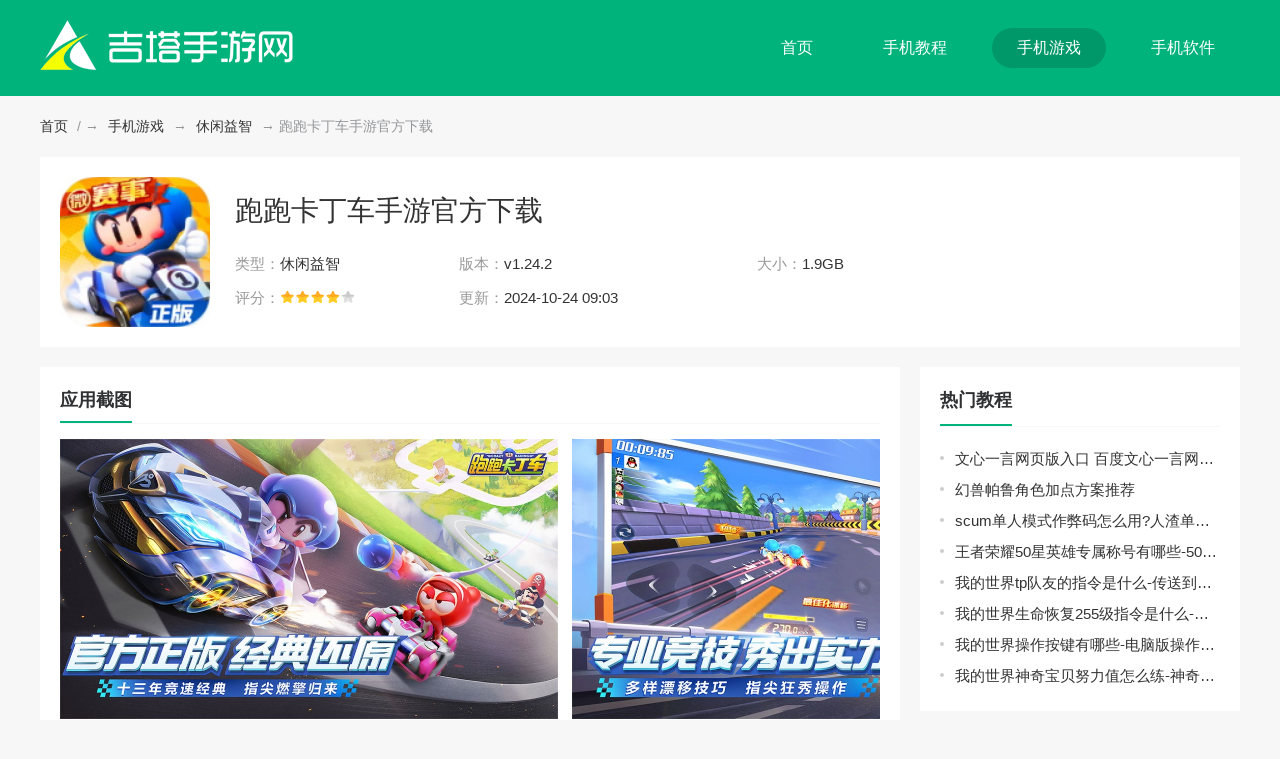

--- FILE ---
content_type: text/html
request_url: https://pc.jitadog.com/style/yx3521.html
body_size: 6404
content:
<!DOCTYPE html>
<html>
<head>
    <meta charset="utf-8" />
    <title>跑跑卡丁车手游官方-跑跑卡丁车手游官方下载 v1.24.2-吉塔手游网</title>
    <meta name="description" content="跑跑卡丁车手游官方下载是一款让玩家们尽情体验卡丁车的激情驾驶的卡通赛车手游，提供了丰富多样的游戏模式，让玩家们可以尽情挑战自己的驾驶技巧，你可以选择单人模式，无论是与朋友一起组队合作还是与其他玩家竞争，都能够带来极大的乐趣和挑战。跑跑卡丁车手游具有精美">
    <meta name="keywords" content="跑跑卡丁车手游官方下载,跑跑卡丁车手游官方,跑跑卡丁车手游">
    <!--		<meta http-equiv="mobile-agent" content="format=xhtml; url=" />-->
    <!--		<meta http-equiv="mobile-agent" content="format=html5; url=" />-->
    <script src="//pc.jitadog.com/statics/default/js/jquery.min.js"></script>
     <link rel="stylesheet" href="//pc.jitadog.com/statics/default/css/swiper.min.css">
    <link rel="stylesheet" href="//pc.jitadog.com/statics/default/css/main.css">
	<script type="text/javascript">
			(function() {
				var ua = navigator.userAgent.toLowerCase();
				var bIsIpad = ua.match(/ipad/i) == "ipad";
				var bIsIphoneOs = ua.match(/iphone os/i) == "iphone os";
				var bIsAndroid = ua.match(/android/i) == "android";
				var bIsWM = ua.match(/windows mobile/i) == "windows mobile";
				var host = "//m.jitadog.com";
				var pathname = window.location.pathname;
				if (bIsIpad || bIsIphoneOs || bIsAndroid || bIsWM) {
					window.location.href = host + pathname;
				}
			})();
		</script>
	</head>
<body>
<header class="header">
    <div class="d-flex-center-between w1200">
        <a href="/" class="logo " title="吉塔手游网">
            <img src="//images.jitadog.com/statics/default/images/logo.png" alt="吉塔手游网">
        </a>
        <nav class="navBox d-flex">
            <a href="/" >首页</a>
                                                            <a href="/news/"  >手机教程</a>
                        <a href="/game/" class="on" >手机游戏</a>
                        <a href="/app/"  >手机软件</a>
                                </nav>
    </div>
</header><div class="w1200 mt20">
    <div class="wz">
        <a href="/">首页</a> / → <a href="https://pc.jitadog.com/game/">手机游戏</a> → <a href="https://pc.jitadog.com/game/xxyz/">休闲益智</a> →  跑跑卡丁车手游官方下载    </div>
</div>
<div class="w1200 mt20 softTop d-flex-center-between">
    <div class="pic">
        <img src="https://images.jitadog.com/uploadfile/2023/0515/20230515014129577.jpg" alt="跑跑卡丁车手游官方下载">
    </div>
    <div class="softTopcc flex-1">
        <h1>跑跑卡丁车手游官方下载</h1>
        <ul class="appinfos01Ul d-flex flex-wrap">
            <li><em>类型：</em>休闲益智</li>
            <li><em>版本：</em>v1.24.2</li>
            <li><em>大小：</em>1.9GB</li>
            <li><em>评分：</em><span class="start start4"></span></li>
                                    <li><em>更新：</em>2024-10-24 09:03</li>
        </ul>
    </div>

    <div class="infsBtn page-btns" id="downl" data-id="3521" data-ispcdown="1" data-siteurl="//pc.jitadog.com">
                <a href="//down.jitadog.com/az-3521/"  class="abtn">安卓版下载</a>
                        <a href="//down.jitadog.com/pg-3521/" class="ibtn">前往AppStore下载</a>
            </div>
</div>

<div class="w1200 d-flex mt20">
    <div class="pageLeftactive">
        <div class="leftXg ">
            <div class="lmTitle d-flex-center-between">
                <h2>应用截图</h2>
            </div>
            <div class="img_list">
                <ul>
                                        <li><img src="https://images.jitadog.com/uploadfile/2023/0515/20230515014119262.jpg" alt="跑跑卡丁车手游官方下载" data-imgsrc="0"></li>
                                        <li><img src="https://images.jitadog.com/uploadfile/2023/0515/20230515014120462.jpg" alt="跑跑卡丁车手游官方" data-imgsrc="1"></li>
                                        <li><img src="https://images.jitadog.com/uploadfile/2023/0515/20230515014120520.jpg" alt="跑跑卡丁车手游" data-imgsrc="2"></li>
                                    </ul>
            </div>
        </div>
        <div class="leftXg mt20">
            <div class="lmTitle d-flex-center-between">
                <h2>应用介绍</h2>
            </div>
            <article class="activeBox">
                <p>　　跑跑卡丁车手游官方下载是一款让玩家们尽情体验卡丁车的激情驾驶的卡通赛车手游，提供了丰富多样的游戏模式，让玩家们可以尽情挑战自己的驾驶技巧，你可以选择单人模式，无论是与朋友一起组队合作还是与其他玩家竞争，都能够带来极大的乐趣和挑战。跑跑卡丁车手游具有精美细致的画面和流畅的操作体验，让你仿佛置身于真实的赛道之中。在这里赛车种类丰富多样，玩家可以根据自己的喜好选择适合自己的车辆。此外，你还可以通过收集和升级各种道具来强化自身的赛车，使你在比赛中更具竞争力。跑跑卡丁车手游还提供了丰富多样的赛道设置，每个赛道都有独特的地形和挑战。在游戏中，你需要巧妙地掌握转向和漂移技巧，避开障碍物和竞争对手，以最快的速度冲过终点线。</p>
            </article>
        </div>

                        
        <div class="leftXg mt20">
            <div class="lmTitle d-flex-center-between">
                <h2>相关推荐</h2>
                <div class="lmTitleR">
                    <a href="https://pc.jitadog.com/game/xxyz/">更多+</a>
                </div>
            </div>
            <ul class="tjyxUl d-flex flex-wrap">
                <!-- 10-->

                                                <li>
                    <a  href="/style/yx3521.html" title="跑跑卡丁车手游官方下载">
                        <div class="pic">
                            <img src="https://images.jitadog.com/uploadfile/2023/0515/20230515014129577.jpg" alt="跑跑卡丁车手游官方下载">
                        </div>
                        <p class="text-overflow2">跑跑卡丁车手游官方下载</p>
                    </a>
                </li>
                                <li>
                    <a  href="/style/yx3436.html" title="海王捕鱼最新版">
                        <div class="pic">
                            <img src="https://images.jitadog.com/uploadfile/2023/0514/20230514113037712.jpg" alt="海王捕鱼最新版">
                        </div>
                        <p class="text-overflow2">海王捕鱼最新版</p>
                    </a>
                </li>
                                <li>
                    <a  href="/style/yx3435.html" title="海王捕鱼官方版">
                        <div class="pic">
                            <img src="https://images.jitadog.com/uploadfile/2023/0514/20230514112255738.jpg" alt="海王捕鱼官方版">
                        </div>
                        <p class="text-overflow2">海王捕鱼官方版</p>
                    </a>
                </li>
                                <li>
                    <a  href="/style/yx3429.html" title="蛋壳特工队苹果版">
                        <div class="pic">
                            <img src="https://images.jitadog.com/uploadfile/2023/0513/20230513111658411.png" alt="蛋壳特工队苹果版">
                        </div>
                        <p class="text-overflow2">蛋壳特工队苹果版</p>
                    </a>
                </li>
                                <li>
                    <a  href="/style/yx3426.html" title="割绳子2手机版">
                        <div class="pic">
                            <img src="https://images.jitadog.com/uploadfile/2023/0513/20230513111230586.png" alt="割绳子2手机版">
                        </div>
                        <p class="text-overflow2">割绳子2手机版</p>
                    </a>
                </li>
                                <li>
                    <a  href="/style/yx3427.html" title="腾讯桌球最新版">
                        <div class="pic">
                            <img src="https://images.jitadog.com/uploadfile/2023/0513/20230513111407205.png" alt="腾讯桌球最新版">
                        </div>
                        <p class="text-overflow2">腾讯桌球最新版</p>
                    </a>
                </li>
                                <li>
                    <a  href="/style/yx3368.html" title="全民找茬2最新版">
                        <div class="pic">
                            <img src="https://images.jitadog.com/uploadfile/2023/0512/20230512123708581.png" alt="全民找茬2最新版">
                        </div>
                        <p class="text-overflow2">全民找茬2最新版</p>
                    </a>
                </li>
                                <li>
                    <a  href="/style/yx3369.html" title="我的世界官方版">
                        <div class="pic">
                            <img src="https://images.jitadog.com/uploadfile/2023/0512/20230512123833625.png" alt="我的世界官方版">
                        </div>
                        <p class="text-overflow2">我的世界官方版</p>
                    </a>
                </li>
                                <li>
                    <a  href="/style/yx3072.html" title="蛋仔派对苹果版">
                        <div class="pic">
                            <img src="https://images.jitadog.com/uploadfile/2023/0509/20230509114708913.png" alt="蛋仔派对苹果版">
                        </div>
                        <p class="text-overflow2">蛋仔派对苹果版</p>
                    </a>
                </li>
                                <li>
                    <a  href="/style/yx2666.html" title="迷你世界最新版">
                        <div class="pic">
                            <img src="https://images.jitadog.com/uploadfile/2023/0505/20230505014026337.png" alt="迷你世界最新版">
                        </div>
                        <p class="text-overflow2">迷你世界最新版</p>
                    </a>
                </li>
                                            </ul>
        </div>
        <div class="leftXg mt20">
            <div class="lmTitle d-flex-center-between">
                <h2>相关文章</h2>
                <div class="lmTitleR">
                    <a href="https://pc.jitadog.com/news/">更多+</a>
                </div>
            </div>
            <ul class=" gl-ul d-flex flex-wrap">
                                                                                <li>
                    <a  href="/pu/6998.html" title="跑跑卡丁车手游轰炸机怎么获得-轰炸机获得方法介绍" class="text-overflow">跑跑卡丁车手游轰炸机怎么获得-轰炸机获得方法介绍</a>
                </li>
                                <li>
                    <a  href="/pu/6645.html" title="跑跑卡丁车手游琉璃怎么样-琉璃技能效果属性解析" class="text-overflow">跑跑卡丁车手游琉璃怎么样-琉璃技能效果属性解析</a>
                </li>
                                <li>
                    <a  href="/pu/4687.html" title="跑跑卡丁车手游老虎怎么获得-老虎赛车获得方法介绍" class="text-overflow">跑跑卡丁车手游老虎怎么获得-老虎赛车获得方法介绍</a>
                </li>
                                <li>
                    <a  href="/pu/4602.html" title="跑跑卡丁车手游欢乐谷驾驶证怎么获得-欢乐谷驾驶证获得方法" class="text-overflow">跑跑卡丁车手游欢乐谷驾驶证怎么获得-欢乐谷驾驶证获得方法</a>
                </li>
                                <li>
                    <a  href="/pu/4544.html" title="跑跑卡丁车手游沙漠领主称号怎么获得-沙漠领主称号获得方法介绍" class="text-overflow">跑跑卡丁车手游沙漠领主称号怎么获得-沙漠领主称号获得方法介绍</a>
                </li>
                                <li>
                    <a  href="/pu/4443.html" title="跑跑卡丁车手游黄金鲨多少钱-黄金鲨价格介绍" class="text-overflow">跑跑卡丁车手游黄金鲨多少钱-黄金鲨价格介绍</a>
                </li>
                                <li>
                    <a  href="/pu/3083.html" title="跑跑卡丁车手游在太空中搜寻宝藏任务怎么完成-在太空中搜寻宝藏任务完成攻略" class="text-overflow">跑跑卡丁车手游在太空中搜寻宝藏任务怎么完成-在太空中搜寻宝藏任务完成攻略</a>
                </li>
                                <li>
                    <a  href="/pu/1657.html" title="跑跑卡丁车手游赤麟战神怎么样-赤麟战神购买建议" class="text-overflow">跑跑卡丁车手游赤麟战神怎么样-赤麟战神购买建议</a>
                </li>
                                <li>
                    <a  href="/pu/16619.html" title="跑跑卡丁车手游黑金甲虫多少钱 跑跑卡丁车手游黑金甲虫抽取保底价格介绍" class="text-overflow">跑跑卡丁车手游黑金甲虫多少钱 跑跑卡丁车手游黑金甲虫抽取保底价格介绍</a>
                </li>
                                <li>
                    <a  href="/pu/384.html" title="跑跑卡丁车手游电音巨猩怎么获得-电音巨猩获取攻略" class="text-overflow">跑跑卡丁车手游电音巨猩怎么获得-电音巨猩获取攻略</a>
                </li>
                            </ul>
        </div>

    </div>
    <div class="pageRigth flex-1">
        <div class="pageRigthBox mb20">
            <div class="lmTitle d-flex-center-between">
                <h2>热门教程</h2>
            </div>
            <ul class="hot-list" style="border-top: none;">
                                                <li><a href="/pu/17886.html" class="text-overflow" title="文心一言网页版入口 百度文心一言网页版登录地址">文心一言网页版入口 百度文心一言网页版登录地址</a></li>
                                <li><a href="/pu/25980.html" class="text-overflow" title="幻兽帕鲁角色加点方案推荐">幻兽帕鲁角色加点方案推荐</a></li>
                                <li><a href="/pu/18050.html" class="text-overflow" title="scum单人模式作弊码怎么用?人渣单人模式代码指令使用方法">scum单人模式作弊码怎么用?人渣单人模式代码指令使用方法</a></li>
                                <li><a href="/pu/2374.html" class="text-overflow" title="王者荣耀50星英雄专属称号有哪些-50星英雄专属称号大全">王者荣耀50星英雄专属称号有哪些-50星英雄专属称号大全</a></li>
                                <li><a href="/pu/2018.html" class="text-overflow" title="我的世界tp队友的指令是什么-传送到队友身边方法">我的世界tp队友的指令是什么-传送到队友身边方法</a></li>
                                <li><a href="/pu/3304.html" class="text-overflow" title="我的世界生命恢复255级指令是什么-生命恢复255级指令分享">我的世界生命恢复255级指令是什么-生命恢复255级指令分享</a></li>
                                <li><a href="/pu/1384.html" class="text-overflow" title="我的世界操作按键有哪些-电脑版操作按键大全">我的世界操作按键有哪些-电脑版操作按键大全</a></li>
                                <li><a href="/pu/5645.html" class="text-overflow" title="我的世界神奇宝贝努力值怎么练-神奇宝贝努力值获取方法">我的世界神奇宝贝努力值怎么练-神奇宝贝努力值获取方法</a></li>
                            </ul>
        </div>
        <div class="pageRigthBox mb20">
            <div class="lmTitle d-flex-center-between">
                <h2>最新上架</h2>
            </div>
            <ul class="tjyxUl d-flex flex-wrap">

                                                <li>
                    <a href="/style/rj3514.html" title="网易云音乐免费版">
                        <div class="pic">
                            <img alt="网易云音乐免费版" src="https://images.jitadog.com/uploadfile/2023/0515/20230515100159798.png">
                        </div>
                        <p class="text-overflow2">网易云音乐免费版</p>
                    </a>
                </li>
                                <li>
                    <a href="/style/rj3515.html" title="腾讯视频手机版">
                        <div class="pic">
                            <img alt="腾讯视频手机版" src="https://images.jitadog.com/uploadfile/2023/0515/20230515100318640.png">
                        </div>
                        <p class="text-overflow2">腾讯视频手机版</p>
                    </a>
                </li>
                                <li>
                    <a href="/style/rj3512.html" title="转转手机版">
                        <div class="pic">
                            <img alt="转转手机版" src="https://images.jitadog.com/uploadfile/2023/0515/20230515095925586.png">
                        </div>
                        <p class="text-overflow2">转转手机版</p>
                    </a>
                </li>
                                <li>
                    <a href="/style/rj3513.html" title="爱奇艺视频安卓版">
                        <div class="pic">
                            <img alt="爱奇艺视频安卓版" src="https://images.jitadog.com/uploadfile/2023/0515/20230515100050663.png">
                        </div>
                        <p class="text-overflow2">爱奇艺视频安卓版</p>
                    </a>
                </li>
                                <li>
                    <a href="/style/rj3433.html" title="闲鱼最新版">
                        <div class="pic">
                            <img alt="闲鱼最新版" src="https://images.jitadog.com/uploadfile/2023/0513/20230513112200662.png">
                        </div>
                        <p class="text-overflow2">闲鱼最新版</p>
                    </a>
                </li>
                                <li>
                    <a href="/style/rj3432.html" title="酷狗音乐概念版">
                        <div class="pic">
                            <img alt="酷狗音乐概念版" src="https://images.jitadog.com/uploadfile/2023/0513/20230513112047750.png">
                        </div>
                        <p class="text-overflow2">酷狗音乐概念版</p>
                    </a>
                </li>
                                <li>
                    <a href="/style/rj3431.html" title="Boss招聘安卓版">
                        <div class="pic">
                            <img alt="Boss招聘安卓版" src="https://images.jitadog.com/uploadfile/2023/0513/20230513111934655.png">
                        </div>
                        <p class="text-overflow2">Boss招聘安卓版</p>
                    </a>
                </li>
                                <li>
                    <a href="/style/rj3430.html" title="QQ邮箱手机版">
                        <div class="pic">
                            <img alt="QQ邮箱手机版" src="https://images.jitadog.com/uploadfile/2023/0513/20230513111816965.png">
                        </div>
                        <p class="text-overflow2">QQ邮箱手机版</p>
                    </a>
                </li>
                                <li>
                    <a href="/style/rj3400.html" title="必胜客app下载">
                        <div class="pic">
                            <img alt="必胜客app下载" src="https://images.jitadog.com/uploadfile/2023/0512/20230512035733763.jpg">
                        </div>
                        <p class="text-overflow2">必胜客app下载</p>
                    </a>
                </li>
                            </ul>
        </div>

        <div class="pageRigthBox mb20">
            <div class="lmTitle d-flex-center-between">
                <h2>手游推荐</h2>
            </div>
            <ul class="phUl">

                                                <li>
                    <a href="/style/yx3521.html" title="跑跑卡丁车手游官方下载" class="d-flex-center">
                        <div class="pic flex-shrink">
                            <img alt="跑跑卡丁车手游官方下载"
                                 src="https://images.jitadog.com/uploadfile/2023/0515/20230515014129577.jpg">
                        </div>
                        <div class="phUlDiv flex-1">
                            <p class="text-overflow1">跑跑卡丁车手游官方下载</p>
                            <div class="text-666 phUlnr">休闲益智<i> / </i>1.9GB</div>
                            <div class="txt text-999 text-overflow1">
                                跑跑卡丁车手游官方下载是一款让玩家们尽情体验卡丁车的激情驾驶的卡通赛车手游，提供了丰富多样的游戏模式，让玩家们可以尽情挑战自己的驾驶技巧，你可以选择单人模式，无论是与朋友一起组队合作还是与其他玩家竞争，都能够带来极大的乐趣和挑战。跑跑卡丁车手游具有精美                            </div>
                        </div>
                    </a>
                </li>
                                <li>
                    <a href="/style/yx3519.html" title="猫和老鼠官方版" class="d-flex-center">
                        <div class="pic flex-shrink">
                            <img alt="猫和老鼠官方版"
                                 src="https://images.jitadog.com/uploadfile/2023/0515/20230515111116593.png">
                        </div>
                        <div class="phUlDiv flex-1">
                            <p class="text-overflow1">猫和老鼠官方版</p>
                            <div class="text-666 phUlnr">其他游戏<i> / </i>1.14 GB</div>
                            <div class="txt text-999 text-overflow1">
                                猫和老鼠官方版是一款非常好玩的猫捉老鼠游戏，相信许多玩家对于猫捉老鼠最熟悉的莫过于汤姆和杰瑞了，作为一款大家童年时期就非常火热的动画片通过搞笑诙谐的方式加上可爱的人物角色卡通的形象一经推出就获得了无数玩家的喜爱。在这款游戏当中继续延续了经典的动画剧情同                            </div>
                        </div>
                    </a>
                </li>
                                <li>
                    <a href="/style/yx3518.html" title="博雅中国象棋最新版" class="d-flex-center">
                        <div class="pic flex-shrink">
                            <img alt="博雅中国象棋最新版"
                                 src="https://images.jitadog.com/uploadfile/2023/0515/20230515111004216.jpg">
                        </div>
                        <div class="phUlDiv flex-1">
                            <p class="text-overflow1">博雅中国象棋最新版</p>
                            <div class="text-666 phUlnr">其他游戏<i> / </i>286MB </div>
                            <div class="txt text-999 text-overflow1">
                                博雅中国象棋最新版是一款在线象棋对决游戏，象棋在国内拥有非常丰富的历史，以简单的玩法搭配丰富的策略让下象棋这个过程简单又不简单，玩家需要通过策略以及棋子的运用击败对方将帅则为获胜。作为一款象棋游戏，致力于为大家带来好的象棋游戏享受感受中华文化的博大精深                            </div>
                        </div>
                    </a>
                </li>
                                <li>
                    <a href="/style/yx3517.html" title="节奏大师最新版" class="d-flex-center">
                        <div class="pic flex-shrink">
                            <img alt="节奏大师最新版"
                                 src="https://images.jitadog.com/uploadfile/2023/0515/20230515110839677.png">
                        </div>
                        <div class="phUlDiv flex-1">
                            <p class="text-overflow1">节奏大师最新版</p>
                            <div class="text-666 phUlnr">其他游戏<i> / </i>361MB  </div>
                            <div class="txt text-999 text-overflow1">
                                节奏大师最新版是一款音乐节奏内游戏软件，在游戏当中玩家们需要根据音乐的节奏通过手指点按音乐节奏块从而获得分数，在达到一定分数后便能够通过关卡，在节奏大师最新版当中设置了许多的音乐关卡方便玩家们自由挑选自己喜欢的音乐，在游戏中拥有超多音乐作为游戏的内容，                            </div>
                        </div>
                    </a>
                </li>
                                <li>
                    <a href="/style/yx3516.html" title="崩坏3官方版" class="d-flex-center">
                        <div class="pic flex-shrink">
                            <img alt="崩坏3官方版"
                                 src="https://images.jitadog.com/uploadfile/2023/0515/20230515110736957.png">
                        </div>
                        <div class="phUlDiv flex-1">
                            <p class="text-overflow1">崩坏3官方版</p>
                            <div class="text-666 phUlnr">动作冒险<i> / </i>2.28 GB</div>
                            <div class="txt text-999 text-overflow1">
                                崩坏3官方版是一款3D动作格斗手游，游戏通过著名动画改编而成拥有完整度极高的游戏角色设计以及玩法设计，让许多玩家在上手以后就能被游戏吸引住，在游戏中你将操控可爱炫酷的游戏角色在游戏中大杀四方，每个角色都拥有不同的技能在游戏当中合适的角色搭配以及技能组合能够                            </div>
                        </div>
                    </a>
                </li>
                                <li>
                    <a href="/style/yx3442.html" title="街头篮球手机版" class="d-flex-center">
                        <div class="pic flex-shrink">
                            <img alt="街头篮球手机版"
                                 src="https://images.jitadog.com/uploadfile/2023/0514/20230514020833843.jpg">
                        </div>
                        <div class="phUlDiv flex-1">
                            <p class="text-overflow1">街头篮球手机版</p>
                            <div class="text-666 phUlnr">其他游戏<i> / </i>720MB</div>
                            <div class="txt text-999 text-overflow1">
                                街头篮球手机版是一款极富激情和竞技性的篮球游戏，为玩家带来了街头篮球的快节奏和刺激对抗，通过参加各种比赛和挑战，你可以提高自己的技能、解锁新的装备和提升角色属性，挑战其他玩家，证明自己在街头篮球的竞技场上的实力。街头篮球手机版拥有精美的图形和流畅的操作                            </div>
                        </div>
                    </a>
                </li>
                                <li>
                    <a href="/style/yx3440.html" title="爸爸的面馆官方版" class="d-flex-center">
                        <div class="pic flex-shrink">
                            <img alt="爸爸的面馆官方版"
                                 src="https://images.jitadog.com/uploadfile/2023/0514/20230514115530401.jpg">
                        </div>
                        <div class="phUlDiv flex-1">
                            <p class="text-overflow1">爸爸的面馆官方版</p>
                            <div class="text-666 phUlnr">模拟经营<i> / </i>92.6MB</div>
                            <div class="txt text-999 text-overflow1">
                                爸爸的面馆官方版是一款为玩家带来了独特的面馆经营体验的手游，在爸爸的面馆官方版中，玩家需要通过合理的经营策略，吸引顾客并满足他们的需求，玩家需要烹饪各种美味的面食，每道面食都有独特的食材和烹饪步骤，玩家需要根据顾客的口味要求，准备出完美的面食，为他们提                            </div>
                        </div>
                    </a>
                </li>
                                <li>
                    <a href="/style/yx3436.html" title="海王捕鱼最新版" class="d-flex-center">
                        <div class="pic flex-shrink">
                            <img alt="海王捕鱼最新版"
                                 src="https://images.jitadog.com/uploadfile/2023/0514/20230514113037712.jpg">
                        </div>
                        <div class="phUlDiv flex-1">
                            <p class="text-overflow1">海王捕鱼最新版</p>
                            <div class="text-666 phUlnr">休闲益智<i> / </i>185MB</div>
                            <div class="txt text-999 text-overflow1">
                                海王捕鱼最新版是一款拥有精美的画面和丰富的玩法的手机游戏，游戏的操作简单直观，只需通过点击或滑动屏幕即可瞄准和发射武器，同时，海王捕鱼最新版还设有丰富的任务和挑战，完成任务可以获得丰厚的奖励和道具，你还可以与好友们组队，一起挑战更困难的关卡，体验协作捕                            </div>
                        </div>
                    </a>
                </li>
                
            </ul>

        </div>

    </div>
</div>
<script  src="/api.php?op=count&id=3521&modelid=2"></script>
<script src="//pc.jitadog.com/statics/default/mobile/js/download.js"></script>
<footer class="footer" style="position: static;">
    <div class="w1200">
        <a href="/" class="footLogo" title="吉塔手游网"><img src="//images.jitadog.com/statics/default/images/logo.png"
                                                              alt="吉塔手游网"></a>

        <div class="copy">
            <p>Copyright 2022-<span id="year">2030</span> pc.jitadog.com All Rights Reserved.</p>

            <p>健康游戏忠告：抵制不良游戏 拒绝盗版游戏 注意自我保护 谨防受骗上当 适度游戏益脑 沉迷游戏伤身 合理安排时间 享受健康生活</p>

        </div>
    </div>
</footer>
<script src="//pc.jitadog.com/statics/default/js/swiper.min.js" type="text/javascript" charset="utf-8"></script>
<script src="//pc.jitadog.com/statics/default/js/jquery.SuperSlide.2.1.3.js" type="text/javascript" charset="utf-8"></script>
<script src="//pc.jitadog.com/statics/default/js/lazyload.js" type="text/javascript" charset="utf-8"></script>
<script src="//pc.jitadog.com/statics/default/js/main.js" type="text/javascript" charset="utf-8"></script>
</body>
</html>


--- FILE ---
content_type: text/html; charset=utf-8
request_url: https://pc.jitadog.com/api.php?op=count&id=3521&modelid=2
body_size: -27
content:
<!--$('#hits').html('--><!--');-->

--- FILE ---
content_type: text/html; charset=utf-8
request_url: https://pc.jitadog.com/index.php?m=content&c=index&a=down_address_new&id=3521&ispcdown=1&_=1769142511712
body_size: 40
content:
{"content":"<a href=\"\/\/down.jitadog.com\/az-3521\/\" class=\"appBtn\" id=\"downlbtn\">\u7acb\u5373\u4e0b\u8f7d<\/a>"}

--- FILE ---
content_type: text/css
request_url: https://pc.jitadog.com/statics/default/css/main.css
body_size: 5581
content:
@charset "utf-8";

* {
	-webkit-tap-highlight-color: transparent;
	box-sizing: border-box;
}

article,
aside,
details,
figcaption,
figure,
footer,
header,
main,
nav,
section {
	display: block;
}

div,
html,
body,
div,
dl,
dt,
dd,
ul,
ol,
li,
h1,
h2,
h3,
h4,
h5,
h6,
pre,
code,
form,
fieldset,
legend,
input,
textarea,
p,
blockquote,
th,
td,
hr,
button,
article,
aside,
details,
figcaption,
figure,
footer,
header,
hgroup,
menu,
nav,
section,
main {
	margin: 0;
	padding: 0;
}

body {
	background: #f7f7f7;
	color: #333;
	font: 14px/1.5 Arial, 'Microsoft Yahei';
	overflow-x: hidden;
	width: 100%;
}

a {
	text-decoration: none;
	outline: none;
	color: #333;
	-webkit-transition: all .3s;
	-moz-transition: all .3s;
	-o-transition: all .3s;
	transition: all .3s
}

a:focus {
	outline: none;
	-moz-outline: none;
}

a:hover {
	color: var(--main-color);
}

li,
ol,
ul {
	list-style: none
}

img {
	max-width: 100%;
	-webkit-transition: all .3s;
	-moz-transition: all .3s;
	-o-transition: all .3s;
	transition: all .3s
}

:root {
	--main-color: #00b37b;
}

.top {
	height: 40px;
	line-height: 40px;
	background: #f5f5f5;
	position: relative;
	z-index: 10;
}

.top a {
	font-size: 14px;
	display: inline-block;
	margin-left: 10px;
}

/* flex 布局*/
.d-flex {
	display: flex;
}

.d-flex-center-center {
	display: flex;
	align-items: center;
	justify-content: center;
}

.leftBox {
	overflow: hidden;
}

.articleLeft {
	overflow: hidden;
}

.d-flex-center {
	display: flex;
	align-items: center;
}

.d-flex-en {
	display: flex;
	align-items: flex-end;
}

.d-flex-start {
	display: flex;
	align-items: flex-start;
}

.d-flex-end {
	display: flex;
	justify-content: flex-end;
}

.d-flex-between {
	display: flex;
	justify-content: space-between;
}

.d-flex-justify-center {
	display: flex;
	justify-content: center;
}

.d-flex-center-between {
	display: flex;
	align-items: center;
	justify-content: space-between;
}

.flex-row-reverse {
	flex-direction: row-reverse;
}

.flex-1 {
	flex: 1;
}

.flex-column {
	flex-direction: column;
}

.flex-wrap {
	flex-wrap: wrap;
}

.flex-shrink {
	flex-shrink: 0;
}

.text-overflow {
	overflow: hidden;
	text-overflow: ellipsis;
	white-space: nowrap;
}

.text-overflow1 {
	display: -webkit-box;
	-webkit-box-orient: vertical;
	-webkit-line-clamp: 1;
	overflow: hidden;
}

.text-overflow2 {
	display: -webkit-box;
	-webkit-box-orient: vertical;
	-webkit-line-clamp: 2;
	overflow: hidden;
}

.text-overflow3 {
	display: -webkit-box;
	-webkit-box-orient: vertical;
	-webkit-line-clamp: 3;
	overflow: hidden;
}

.text-overflow4 {
	display: -webkit-box;
	-webkit-box-orient: vertical;
	-webkit-line-clamp: 4;
	overflow: hidden;
}

.txt-81 {
	color: #818181;
}

.w1200 {
	width: 1200px;
	margin: 0 auto;
}

.header {
	padding: 20px 0;
	background: #00b37b;
}

.navBox a {
	font-size: 16px;
	margin-left: 20px;
	height: 40px;
	line-height: 40px;
	padding: 0 25px;
	border-radius: 20px;
	color: #fff;
}

.navBox a:hover,
.navBox a.on {
	color: #fff;
	background: rgba(0, 0, 0, .15);
}

.mt20 {
	margin-top: 20px;
}

.mb20 {
	margin-bottom: 20px;
}

.hotBox {
	background: #fff;
	padding: 20px;
}

.hotLeft a {
	display: block;
	padding: 15px;
	width: 233px;
}

.hotLeft a img {
	width: 50px;
	height: 50px;
	border-radius: 10px;
	margin-right: 10px;
}

.hotLeft a.hotAz {
	background: #f3f9eb;
	margin-bottom: 20px;
}

.hotLeft a.hotPg {
	background: #f3f7fd;
}

.hotBox .title {
	font-size: 16px;
	font-weight: bold;
	margin-bottom: 10px;
}

.hotBox .title a {
	font-size: 14px;
	font-weight: 500;
	opacity: .5;
}

.hotBox .title a:hover {
	color: #00b37b;
	opacity: 1;
}

.hotLeft a.hotAz .title {
	color: #00b37b;
}

.hotLeft a.hotPg .title {
	color: #3B82FE;
}

.hotLeft a strong {
	font-size: 15px;
}

.ml-20 {
	margin-left: 20px;
}

.hotLeft .info {
	margin-top: 3px;
	font-size: 12px;
	color: #909399;
}

.hotLeft .info em {
	display: inline-block;
	width: 1px;
	height: 10px;
	background: #ddd;
	margin: 0 5px;
}

.hotCon .hotConItem {
	padding: 20px;
	padding-bottom: 0;
}

.hotCon .hotConItem:nth-child(1) {
	background: #fffaf9;
}

.hotCon .hotConItem:nth-child(1) .title {
	color: #fe4e14;
	margin-bottom: 0;
}

.hotCon .hotConItem:nth-child(2) {
	background: #fefbf3;
}

.hotCon .hotConItem:nth-child(2) .title {
	color: #fcb500;
	margin-bottom: 0;
}

.hotCon .hotConItemList img {
	width: 62px;
	height: 62px;
	display: block;
	border-radius: 10px;
	margin: 8px auto 0;
}

.hotCon .hotConItemList a {
	width: 20%;
}

.hotCon .hotConItemList p {
	font-size: 14px;
	margin-top: 4px;
}

.indexHot {
	background: #fff;

}

.focus-left {
	width: 800px;
	position: relative;
	background: #000;
	height: 400px;
	overflow: hidden;
}

.focus-left img {
	width: 800px;
	height: 400px;
}

.focus-right {
	padding-top: 20px;
	margin-left: 20px;
	margin-right: 20px;
	overflow: hidden;
}

.focus-left .hd {
	position: absolute;
	z-index: 100;
	right: 10px;
	bottom: 10px;
}

.focus-left .hd li {
	float: left;
	width: 28px;
	height: 6px;
	background: #737373;
	margin-left: 10px;
	cursor: pointer;

}

.focus-left .hd li.on {
	background: #00b37b;
}

.focus-left .bd li {
	height: 400px;
	position: relative;
}

.focus-left .bd .focus-txt {
	background: -moz-linear-gradient(to bottom, rgba(0, 0, 0, 0), #000);
	background: -webkit-linear-gradient(to bottom, rgba(0, 0, 0, 0), #000);
	background: linear-gradient(to bottom, rgba(0, 0, 0, 0), #000);
	position: absolute;
	left: 0;
	right: 0;
	bottom: -55px;
	color: #fff;
	padding: 0 15px 20px 15px;
	-webkit-transition: all .3s;
	-moz-transition: all .3s;
	-o-transition: all .3s;
	transition: all .3s
}

.focus-left .bd .focus-txt h3 {
	font-size: 22px;
	line-height: 36px;
	height: 36px;
	text-shadow: 0px 0px 5px #000;
	margin-bottom: 15px;
}

.focus-left .bd .focus-txt p {
	padding-top: 8px;
	line-height: 24px;
	overflow: hidden;
	position: relative;
	font-size: 15px;

}

.focus-left .bd .focus-txt p::after {
	-webkit-transition: all 2s;
	-moz-transition: all 2s;
	-o-transition: all 2s;
	transition: all 2s;
	content: "";
	width: 0%;
	position: absolute;
	background: rgba(0, 178, 111, .5);
	height: 1px;
	left: 0;
	top: 0;
}


.focus-left:hover .focus-txt h3 {
	margin-bottom: 6px;
}

.focus-left:hover .focus-txt {
	bottom: 0;
}

.focus-left:hover img {
	opacity: .6;
}

.focus-left:hover .focus-txt p::after {
	width: 100%;
}

.focus-left .next {
	z-index: 100;
	position: absolute;
	right: -35px;
	top: 50%;
	width: 35px;
	height: 70px;
	background: rgba(0, 0, 0, .7) url(../images/r.png) no-repeat center;
	border-radius: 5px;
	margin-top: -35px;
}

.focus-left .prev {
	margin-top: -35px;
	z-index: 100;
	position: absolute;
	left: -35px;
	top: 50%;
	width: 35px;
	height: 70px;
	background: rgba(0, 0, 0, .7) url(../images/l.png) no-repeat center;
	border-radius: 5px;
}

.focus-left .prev:hover {
	background: #00b37b url(../images/l.png) no-repeat center;
}

.focus-left .next:hover {
	background: #00b37b url(../images/r.png) no-repeat center;
}

.focus-left:hover .next {
	right: 0;
}

.focus-left:hover .prev {
	left: 0;
}




.index-hotNews {
	margin-top: -5px;
	height: 36px;
	line-height: 36px;
	display: block;
	font-size: 20px;
	font-weight: bold;
	text-align: center;
	color: #00b37b;
	overflow: hidden;

}

.index-hotNews:hover {
	text-decoration: underline;
	color: #00b37b;
}

.hot-ftitle {
	color: #999;
	font-size: 14px;
	line-height: 23px;
	height: 46px;
	overflow: hidden;
	margin-top: 6px;
	text-indent: 2em;
}

.update-tab .hd {
	margin-top: 15px;
	overflow: hidden;
	line-height: 36px;


}

.update-tab .hd li {
	float: left;
	width: 33.333%;
	text-align: center;
	font-size: 16px;
	height: 40px;
	font-weight: bold;
	border-bottom: 2px #e6e6e6 solid;
	cursor: pointer;
}

.update-tab .hd li.on {
	color: #00b37b;
	border-color: #00b37b;
}

.hot-list {
	border-top: 1px #E6E6E6 dashed;
	margin-top: 8px;
	padding-top: 8px;
}

.hot-list li {

	font-size: 15px;
}

.hot-list li:nth-child(4) {
	padding-bottom: 10px;
	margin-bottom: 10px;
	border-bottom: 1px #E6E6E6 dashed;
}


.hot-list li a {
	height: 31px;
	line-height: 31px;
	display: block;
	position: relative;
	padding-right: 60px;
	padding-left: 15px;
}

.hot-list li a::after {
	width: 4px;
	height: 4px;
	background: #cdcdcd;
	content: "";
	position: absolute;
	left: 0;
	top: 13px;
	border-radius: 50%;
}

.hot-list li a span {
	position: absolute;
	right: 0;
	top: 0;
	color: #999;
}

.hot-list li a:hover {
	color: #00b37b;
}

.hot-list li a:hover::after {
	background: #00b37b;
}


.indexApp {
	padding: 20px;
	background: #fff;
}

.lmTitle {
	border-bottom: 1px solid #f7f7f7;
}

.lmTitle h2 {
	font-size: 18px;
	color: #303133;
	position: relative;
	padding-bottom: 15px;
	border-bottom: 2px solid #00b37b;
}

.lmTitle .lmTitleR a {
	font-size: 14px;
	display: inline-block;
	padding-left: 10px;
	color: #96979a;
	margin-bottom: 10px;
}

.lmTitle .lmTitleR a:hover {
	color: #00b37b;
}

.indexAppUl li {
	padding-top: 15px;
	width: 10%;
	text-align: center;
}

.indexAppUl li img {
	display: block;
	margin: 0 auto 6px;
	width: 90px;
	height: 90px;
	border-radius: 15px;
}

.indexAppUl li p {
	padding: 0 5px;
	font-size: 15px;
}

.indexAppUl li small {
	font-size: 13px;
	color: #96979a;
}

.indexAppUl li a:hover img {
	border-radius: 20px;
}


.indexNews {
	padding: 20px;
	background: #fff;
}

.newHot {
	margin-left: -20px;
}

.xtBox {
	border-top: 1px #E6E6E6 dashed;
	margin-top: 15px;
}

.newHot li {
	width: 25%;
	box-sizing: border-box;
	padding-left: 20px;
}

.newHot li .pic {
	width: 275px;
	height: 145px;
	overflow: hidden;
}

.newHot li .pic img {
	width: 275px;
	height: 145px;
}

.newHot li a:hover img {
	transform: scale(1.15);
}

.newHot li .nTits {
	margin-top: 5px;
	font-size: 15px;
	line-height: 25px;
	height: 50px;
}

.indexNews .hot-list {
	border: none;
	margin-left: -15px;
}

.indexNews .hot-list li {
	width: 33.333%;
	padding-left: 15px;
}

.indexNews .hot-list li:nth-child(4) {
	padding-bottom: 0;
	margin-bottom: 0;
	border: none;
}


.footer {
	margin-top: 20px;
	border-top: 3px #00B26F solid;
	background: #2f3234;
	padding: 30px 0;
	color: #999;
	text-align: center;
	line-height: 2;
}

.footLogo {
	text-align: center;
	display: block;
	margin: 0 auto;
}

.footNav {
	text-align: center;
	margin-top: 10px;
	line-height: 2;
}

.footNav a {
	color: #fff;
	opacity: .5;
	font-size: 15px;
	margin: 0 20px;
	padding: 0 10px;
}

.footNav a:hover {
	color: #fff;
	opacity: 1;
}

.copy {
	margin-top: 15px;
}


.listTop {
	background: #fff;
	padding: 20px;
	padding-bottom: 5px;
}

.wz {
	margin-left: -5px;
	color: #96979a;
}

.wz a {
	display: inline-block;
	margin: 0 5px;
}

.hot-img li {
	width: 10%;
	text-align: center;
	padding: 0 8px;
}

.hot-img {
	margin-left: -10px;
	margin-right: -10px;
}

.hot-img li img {
	width: 85px;
	height: 85px;
	display: block;
	margin: 10px auto 6px;
	border-radius: 15px;
}

.hot-img li p {
	overflow: hidden;
	text-overflow: ellipsis;
	white-space: nowrap;
	font-size: 15px;
}

.sub-nav {
	margin-top: 15px
}

.cf:after {
	clear: both;
	display: table;
	content: " ";
}

.sub-nav a {
	float: left;
	margin-right: 15px;
	height: 38px;
	line-height: 38px;
	font-size: 15px;
	padding: 0 20px;
	margin-bottom: 15px;
	background-color: #f6f8f7;
}

.sub-nav a.on,
.sub-nav a:hover {
	color: #fff;
	background: #00B26F
}

.listList {
	margin-left: -20px;
}

.listList li {
	width: 33.333%;
	padding-left: 20px;
	margin-bottom: 20px;
}

.listList li a {
	display: block;
	border-radius: 10px;
	background: #fff;
	padding: 20px;
	border: 1px #fff solid;
}

.listList li a p {
	font-size: 14px;
	color: #96979a;
	line-height: 1.8;
}

.listList li .pic {
	width: 90px;
	height: 90px;
	border-radius: 15px;
	overflow: hidden;
	margin-right: 20px;
}

.listList li .pic img {
	width: 90px;
	height: 90px;
}

.listList li strong {
	margin-bottom: 6px;
	font-size: 16px;
	line-height: 1.8;
}

.listList li span.btn {
	width: 60px;
	height: 60px;
	line-height: 60px;
	text-align: center;
	background-color: #f1fff9;
	border-radius: 50%;
	font-size: 16px;
	color: #00B26F;

}

.listList li a:hover {
	transform: translate(0%, -6px);
	box-shadow: 0 0 15px rgba(0, 0, 0, .1);
}

.listList li a:hover span.btn {
	background: #00B26F;
	color: #fff;
}

.listList li a:hover img {
	transform: scale(1.15);
}

.listList li .desc {
	color: #96979a;
	margin-top: 12px;
}



.pages {
	text-align: center;
	padding-top: 25px
}

.pages a {
	display: inline-block;
	padding: 0 10px;
	height: 30px;
	border: 1px solid #e7e7e7;
	line-height: 30px;
	background: #fff
}

.pages a.active,
.pages a:hover,
.pages span {
	border-color: #00B26F;
	background: #00B26F;
	line-height: 30px;
	color: #fff;
	display: inline-block;
	padding: 0 10px;
	height: 30px
}

.pages span.a1none {
	background: transparent;
	border-color: transparent
}

.pageBtn a,
.pageBtn span {
	padding: 5px 10px;
	margin: 0 5px;
}

.pageBtn {
	margin-top: 20px;
	margin-bottom: 20px;
	font-size: 15px;
	display: none;
	box-sizing: border-box;
}

.pageBtn a {
	background: #eee;

}

.pageBtn span {
	color: #fff;
	background: #00B26F;
}

.pageLeft {
	width: 860px;
	background: #fff;
	margin-right: 20px;
	padding-bottom: 30px;
}

.pageLeftactive {
	width: 860px;
	margin-right: 20px;
	padding-bottom: 30px;
}

.pageLeft .wz {
	height: 42px;
	line-height: 42px;
	padding-left: 20px;
	border-bottom: 1px solid #f7f7f7;
}

.active {
	background: #fff;
}

.active .wz {
	height: 42px;
	line-height: 42px;
	padding-left: 20px;
	border-bottom: 1px solid #f7f7f7;
}



.listNav {
	height: 58px;
	line-height: 58px;
	padding-left: 20px;
	border-bottom: 1px solid #f7f7f7;

}

.listNav a {
	padding: 0 12px;
	font-size: 16px;
	margin-right: 20px;
	border-bottom: 2px #fff solid;
}

.listNav a.on {
	border-color: #00B26F;
	color: #00B26F;
	font-weight: bold;
}

.newsList01 li a {
	padding: 20px;
	border-bottom: 1px #f1f4f9 solid;
}

.newsList01 li .pic {
	width: 260px;
	height: 140px;
	border-radius: 10px;
	overflow: hidden;
	margin-right: 20px;
}

.newsList01 li .pic img {
	width: 260px;
	height: 140px;
}

.newsList01 li h3 {
	font-size: 18px;
	margin-bottom: 15px;
}

.newsList01 li .newsList01Txt {
	font-size: 14px;
	color: #666;
	line-height: 1.6;
}

.newsList01 li .newsList01Bottom {
	margin-top: 10px;
	font-size: 13px;
	color: #999;
	height: 18px;
	line-height: 18px;
}

.newsList01 li .newsList01Bottom i {
	font-size: 14px;
	margin-right: 2px;
}

.newsList01 li:hover {
	background: rgba(0, 0, 0, .03);
}

.newsList01 li:hover img {
	transform: scale(1.15);
}

.newsList01 li:hover .ckSpan {
	color: var(--main-color);
}

.newsList01 li .ckSpan .jd02 {
	opacity: 0;
	font-size: 16px;
}

.newsList01 li:hover .ckSpan .jd02 {
	opacity: 1;
}

.pageRigth {
	overflow: hidden;
}

.pageRigthBox {
	padding: 20px;
	background: #fff;
}

.pageRigthTop {
	display: block;
	margin-top: 15px;
}

.pageRigthTop .pic {
	width: 280px;
	height: 130px;
	overflow: hidden;
	border-radius: 10px;
}

.pageRigthTop .pic img {
	width: 280px;
	height: 130px;
}

.pageRigthTop p {
	margin-top: 8px;
	font-size: 15px;
	line-height: 1.6;
}

.pageRigthTop:hover img {
	transform: scale(1.1);
}

.pageRigth .hot-list li a {
	padding-right: 0;
}

.pageRigth .hot-list li:nth-child(4) {
	padding: 0;
	margin: 0;
	border: 0;
}

.pageRigth .lmTitle h2 {
	padding-bottom: 10px;
}

.phUl li a {
	padding: 10px 12px;
	display: flex;
}

.phUl li a:hover {
	background: rgba(0, 0, 0, .03);
}

.phUl li a .pic {
	width: 80px;
	height: 80px;
	overflow: hidden;
	border-radius: 10px;
	margin-right: 8px;


}

.phUl {
	margin-left: -20px;
	margin-right: -20px;
	margin-bottom: -20px;
}

.phUl li a .pic img {
	width: 80px;
	height: 80px;
	border-radius: 10px;
}

.phUl li .phUlDiv p {
	margin-top: 5px;
	font-size: 16px;
	height: 20px;
	line-height: 20px;
}

.text-666 {
	color: #666;
}

.text-999 {
	color: #999;
}

.phUl li .phUlDiv span {
	font-size: 13px;
	color: #818181;
}

.phUl li .phUlnr {
	padding: 2px 0;
}

.phUl li .phUlnr i {
	color: #f60;
	opacity: .7;
}

.articleTop {
	text-align: center;
	padding: 30px 20px;
	border-bottom: 1px #f7f7f7 solid;
}

.articleTop h1 {
	font-size: 24px;
	font-weight: 500;
}

.articleTopinfos {
	margin-top: 10px;
	color: #999;
}

.insertApp {
	background: #fafafa;
	padding: 20px;
	margin-top: 20px;
	border-radius: 5px;
}

.insertApp .pic {
	width: 100px;
	height: 100px;
	overflow: hidden;
	border-radius: 5px;
	margin-right: 20px;
}

.insertApp .pic img {
	width: 100px;
	height: 100px;
}


.start {
	position: relative;
	overflow: hidden;
	width: 74px;
	height: 12px;
	background: url(../images/star.png) no-repeat;
	display: inline-block
}

.start5 {
	background-position: 0 0
}

.start4 {
	background-position: -14px 0
}

.start3 {
	background-position: -29px 0
}

.start2 {
	background-position: -44px 0
}

.start1 {
	background-position: -60px 0
}

.start0 {
	background-position: -74px 0
}

.insertApp {
	margin: 20px;
	margin-top: 0;
}

.insertAppInfo h4 {
	font-size: 20px;
	height: 30px;
	line-height: 30px;
	overflow: hidden;
	display: block;
	color: #333;
	font-weight: 500;
	margin-bottom: 6px;
}

.insertAppInfo li {
	color: #666;
	width: 40%;
	font-size: 14px;
	line-height: 28px;
}

.insertAppInfo li span {
	color: #999;
}

.insertAppBtn {
	border-radius: 5px;
	background: #00B26F;
	padding: 5px 30px;
	color: #fff;
	-webkit-transition: all .3s;
	-moz-transition: all .3s;
	-o-transition: all .3s;
	transition: all .3s;
}

.insertApp:hover .insertAppBtn {
	border-radius: 20px;
	color: #ff0;
}

.insertApp:hover h4 {
	color: #00B26F;
}

.articleTopTxt {
	padding: 20px;
	line-height: 1.8;
	font-size: 16px;
	padding-bottom: 0;
}

.activeBox {
	padding: 20px;
	line-height: 1.8;
	font-size: 16px;
	padding-top: 0;
}

.activeBox img {
	display: block;
	margin: 15px auto;
	width: auto !important;
	height: auto !important;
}

.activeBox p {
	margin-bottom: 10px;
}

.activeBox h3 {
	font-weight: bold;
	color: #00B26F;
	font-size: 16px;
	padding-left: 15px;
	border-left: 5px solid #00B26F;
	line-height: 18px;
	margin: 12px 0px;
}

.leftXg {
	background: #fff;
	padding: 20px;
}

.leftXg .activeBox {
	padding-top: 20px;
}


.leftXg .lmTitle h2 {
	padding-bottom: 7px;
}


.gl-ul {
	margin-top: 10px;
}

.gl-ul li {
	width: 50%;
	height: 32px;
	line-height: 32px
}

.gl-ul li a {
	position: relative;
	display: block;
	overflow: hidden;
	padding-right: 10px;
	padding-left: 10px;
	text-overflow: ellipsis;
	white-space: nowrap;
	font-size: 15px;
}

.gl-ul li a:before {
	position: absolute;
	top: 15px;
	left: 0px;
	width: 4px;
	height: 4px;
	border-radius: 50%;
	background: #999;
	content: ""
}

.gl-ul li a:hover:before {
	background: #12A7B4
}

.tjyxUl {
	margin-left: -10px;
	margin-right: -10px;
}

.tjyxUl li {
	width: 20%;
	box-sizing: border-box;
	padding: 18px 10px 5px;
	text-align: center;
}

.tjyxUl li p {
	margin-top: 11px;
	font-size: 15px;
	line-height: 22px;
	height: 44px;
}

.tjyxUl li .pic {
	width: 85px;
	height: 85px;
	margin: 0 auto;

}

.tjyxUl li img {
	border-radius: 10px;
	width: 85px;
	height: 85px;
	-webkit-box-reflect: below 0px -webkit-gradient(linear, left top, left bottom, from(transparent), color-stop(70%, transparent), to(rgba(250, 250, 250, 0.2)));
}

.pageRigth .tjyxUl li {
	width: 33.333%;
	overflow: hidden;
}

.softTop {
	background: #fff;
	padding: 20px;
}

.softTop .pic {
	width: 150px;
	height: 150px;
	border-radius: 15px;
	overflow-y: hidden;
	margin-right: 25px;
}

.softTop .pic img {
	width: 150px;
	height: 150px;
}

.softTop .appinfos01Ul li {
	width: 30%;
	height: 34px;
	line-height: 34px;
	font-size: 15px;
}

.softTop .appinfos01Ul li:nth-child(2),
.softTop .appinfos01Ul li:nth-child(5) {
	width: 40%;
}

.softTop h1 {
	font-weight: 500;
	font-size: 28px;
	margin-bottom: 15px;
}

.softTop .appinfos01Ul li em {
	color: #999;
	flex-shrink: 0;
	font-style: normal;
}

.softTop .infsBtn {
	display: flex;
	flex-direction: column;
}


.infsBtn a {
	height: 50px;
	line-height: 50px;
	color: #fff;
	font-size: 16px;
	margin-right: 15px;
	border-radius: 6px;
	position: relative;
	box-sizing: border-box;
	display: block !important;
	width: 240px;
	margin: 10px 0;
	text-align: center;

}



.abtn {
	background: #00B26F;
}

.abtn:hover {
	border-radius: 20px;
	box-shadow: 0 0 15px rgba(71, 178, 245, .3);
}

.ibtn {
	background: #2388e6;
}

.ibtn:hover {
	border-radius: 20px;
	box-shadow: 0 0 15px rgba(71, 178, 245, .3);
}

.infsBtn a.no {
	background: rgba(0, 0, 0, .25);
	cursor: not-allowed;
	text-align: center;
	padding-left: 0;
	padding: 0 40px;
}

.infsBtn a.no:hover {
	border-radius: 5px;
	box-shadow: 0 0 0 rgba(71, 178, 245, .3);
}

.imgshow {
	display: none;
	background: rgba(0, 0, 0, .5);
	position: fixed;
	left: 0;
	top: 0;
	width: 100%;
	height: 100%;
	z-index: 2019521;
}

.swiperbox {
	height: 100vh;
	z-index: 3;
	background: rgba(0, 0, 0, .6);
}

.swiperbox img {
	width: initial;
	position: relative;
	z-index: 2;
}

.swiper-zoom-container:before {
	width: 100%;
	height: 100%;
	content: ' ';
	position: absolute;
	z-index: 1;
	display: block;
	top: 0;
	left: 0;
	cursor: pointer;
}

.closebtn {
	position: absolute;
	z-index: 22;
	width: 60px;
	height: 60px;
	bottom: 0;
	left: 10px;
	background-size: 40px
}

.imgshow .swiper-slide {
	background: 0 0
}



.img_list {
	overflow-x: auto;
	overflow-y: hidden;
	white-space: nowrap;
	margin-top: 15px;
}

table {
	border-collapse: collapse;
	border-spacing: 0;
}

.img_list ul li {
	margin-right: 10px;
	display: inline-block;
}

.img_list ul li img {
	max-height: 280px;
	z-index: 1;
	height: auto;
	max-width: 100%
}

.xgbbTable {
	margin-top: 20px;
}

.xgbbTable table {
	width: 100%;
}

.xgbbTable th {
	background: #00b37b;
	font-size: 15px;
	padding: 0 10px;
	color: #fff;
	height: 44px;
	line-height: 44px;
	text-align: center;
	border-right: 1px #fff solid;
}

.xgbbTable td {
	padding: 0 10px;
	font-size: 15px;
	border-right: 1px #fff solid;
}

.xgbbTable td.tc {
	text-align: center;
}

.xgbbTable td a {
	width: 100px;
	color: #00b37b;
	display: block;
	height: 26px;
	line-height: 26px;
	margin: 8px 0;
	text-align: center;
}

.xgbbTable tbody tr:nth-child(odd) {
	background: rgba(33, 180, 124, .15);
}

.xgbbTable tbody tr:hover {
	background: rgba(33, 180, 124, .8);
	color: #fff;
}

.xgbbTable tbody tr:hover a {
	color: #fff;
}

.ov {
	overflow: hidden;
}
